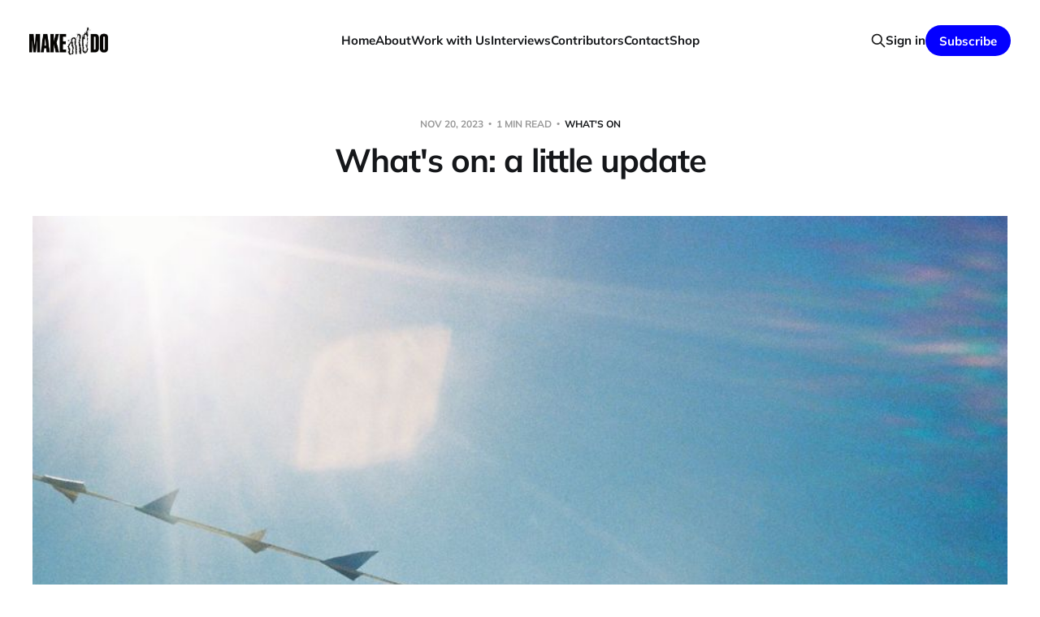

--- FILE ---
content_type: text/html; charset=utf-8
request_url: https://makeanddo.art/a-little-update/
body_size: 14084
content:
<!DOCTYPE html>
<html lang="en">

<head>
    <meta charset="utf-8">
    <meta name="viewport" content="width=device-width, initial-scale=1">
    <title>What&#x27;s on: a little update</title>

    <link rel="stylesheet" href="https://makeanddo.art/assets/built/screen.css?v=35becea0ea">

    <link rel="icon" href="https://makeanddo.art/content/images/size/w256h256/format/jpeg/2023/08/MakeAndDo-AND-2.jpg" type="image/jpeg">
    <link rel="canonical" href="https://makeanddo.art/a-little-update/">
    <meta name="referrer" content="no-referrer-when-downgrade">
    
    <meta property="og:site_name" content="Make and Do">
    <meta property="og:type" content="article">
    <meta property="og:title" content="What&#x27;s on: a little update">
    <meta property="og:description" content="There&#x27;s been no &#x27;what&#x27;s on&#x27; for October or November. Our apologies if this has caused you to drift in the art-wilds for weeks. One reason is because Pip (who does the uploading and editing and maintaining of data and pressing submit on things) has been away, the other is because">
    <meta property="og:url" content="https://makeanddo.art/a-little-update/">
    <meta property="og:image" content="https://makeanddo.art/content/images/size/w1200/2023/11/C050724-R2-05-6--1-.JPG">
    <meta property="article:published_time" content="2023-11-19T23:51:43.000Z">
    <meta property="article:modified_time" content="2023-12-18T02:23:41.000Z">
    <meta property="article:tag" content="What&amp;#x27;s On">
    <meta property="article:tag" content="Writing">
    
    <meta property="article:publisher" content="https://www.facebook.com/ghost">
    <meta name="twitter:card" content="summary_large_image">
    <meta name="twitter:title" content="What&#x27;s on: a little update">
    <meta name="twitter:description" content="There&#x27;s been no &#x27;what&#x27;s on&#x27; for October or November. Our apologies if this has caused you to drift in the art-wilds for weeks. One reason is because Pip (who does the uploading and editing and maintaining of data and pressing submit on things) has been away, the other is because">
    <meta name="twitter:url" content="https://makeanddo.art/a-little-update/">
    <meta name="twitter:image" content="https://makeanddo.art/content/images/size/w1200/2023/11/C050724-R2-05-6--1-.JPG">
    <meta name="twitter:label1" content="Written by">
    <meta name="twitter:data1" content="Andrew Harper">
    <meta name="twitter:label2" content="Filed under">
    <meta name="twitter:data2" content="What&#x27;s On, Writing">
    <meta name="twitter:site" content="@ghost">
    <meta property="og:image:width" content="1200">
    <meta property="og:image:height" content="811">
    
    <script type="application/ld+json">
{
    "@context": "https://schema.org",
    "@type": "Article",
    "publisher": {
        "@type": "Organization",
        "name": "Make and Do",
        "url": "https://makeanddo.art/",
        "logo": {
            "@type": "ImageObject",
            "url": "https://makeanddo.art/content/images/2023/06/MakeAndDo-MainLogo_large.jpg"
        }
    },
    "author": {
        "@type": "Person",
        "name": "Andrew Harper",
        "image": {
            "@type": "ImageObject",
            "url": "https://makeanddo.art/content/images/2023/06/Headshot_001_small-1-4.jpg",
            "width": 200,
            "height": 202
        },
        "url": "https://makeanddo.art/author/andrew/",
        "sameAs": []
    },
    "headline": "What&#x27;s on: a little update",
    "url": "https://makeanddo.art/a-little-update/",
    "datePublished": "2023-11-19T23:51:43.000Z",
    "dateModified": "2023-12-18T02:23:41.000Z",
    "image": {
        "@type": "ImageObject",
        "url": "https://makeanddo.art/content/images/size/w1200/2023/11/C050724-R2-05-6--1-.JPG",
        "width": 1200,
        "height": 811
    },
    "keywords": "What's On, Writing",
    "description": "There&#x27;s been no &#x27;what&#x27;s on&#x27; for October or November. Our apologies if this has caused you to drift in the art-wilds for weeks. One reason is because Pip (who does the uploading and editing and maintaining of data and pressing submit on things) has been away, the other is because after a couple of months we realised we needed to work out a better and more streamlined way of making that particular bit of content.\n\nStay tuned for What&#x27;s On 2.0 coming soon.\n\nIn the meantime, here&#x27;s a link to email y",
    "mainEntityOfPage": "https://makeanddo.art/a-little-update/"
}
    </script>

    <meta name="generator" content="Ghost 6.12">
    <link rel="alternate" type="application/rss+xml" title="Make and Do" href="https://makeanddo.art/rss/">
    <script defer src="https://cdn.jsdelivr.net/ghost/portal@~2.56/umd/portal.min.js" data-i18n="true" data-ghost="https://makeanddo.art/" data-key="a09db424c38d8528e97112a2f7" data-api="https://make-and-do.ghost.io/ghost/api/content/" data-locale="en" crossorigin="anonymous"></script><style id="gh-members-styles">.gh-post-upgrade-cta-content,
.gh-post-upgrade-cta {
    display: flex;
    flex-direction: column;
    align-items: center;
    font-family: -apple-system, BlinkMacSystemFont, 'Segoe UI', Roboto, Oxygen, Ubuntu, Cantarell, 'Open Sans', 'Helvetica Neue', sans-serif;
    text-align: center;
    width: 100%;
    color: #ffffff;
    font-size: 16px;
}

.gh-post-upgrade-cta-content {
    border-radius: 8px;
    padding: 40px 4vw;
}

.gh-post-upgrade-cta h2 {
    color: #ffffff;
    font-size: 28px;
    letter-spacing: -0.2px;
    margin: 0;
    padding: 0;
}

.gh-post-upgrade-cta p {
    margin: 20px 0 0;
    padding: 0;
}

.gh-post-upgrade-cta small {
    font-size: 16px;
    letter-spacing: -0.2px;
}

.gh-post-upgrade-cta a {
    color: #ffffff;
    cursor: pointer;
    font-weight: 500;
    box-shadow: none;
    text-decoration: underline;
}

.gh-post-upgrade-cta a:hover {
    color: #ffffff;
    opacity: 0.8;
    box-shadow: none;
    text-decoration: underline;
}

.gh-post-upgrade-cta a.gh-btn {
    display: block;
    background: #ffffff;
    text-decoration: none;
    margin: 28px 0 0;
    padding: 8px 18px;
    border-radius: 4px;
    font-size: 16px;
    font-weight: 600;
}

.gh-post-upgrade-cta a.gh-btn:hover {
    opacity: 0.92;
}</style><script async src="https://js.stripe.com/v3/"></script>
    <script defer src="https://cdn.jsdelivr.net/ghost/sodo-search@~1.8/umd/sodo-search.min.js" data-key="a09db424c38d8528e97112a2f7" data-styles="https://cdn.jsdelivr.net/ghost/sodo-search@~1.8/umd/main.css" data-sodo-search="https://make-and-do.ghost.io/" data-locale="en" crossorigin="anonymous"></script>
    
    <link href="https://makeanddo.art/webmentions/receive/" rel="webmention">
    <script defer src="/public/cards.min.js?v=35becea0ea"></script>
    <link rel="stylesheet" type="text/css" href="/public/cards.min.css?v=35becea0ea">
    <script defer src="/public/member-attribution.min.js?v=35becea0ea"></script><style>:root {--ghost-accent-color: #0400ff;}</style>
    <!-- Google tag (gtag.js) -->
<script async src="https://www.googletagmanager.com/gtag/js?id=G-4WM8EYJ3V6"></script>
<script>
  window.dataLayer = window.dataLayer || [];
  function gtag(){dataLayer.push(arguments);}
  gtag('js', new Date());

  gtag('config', 'G-4WM8EYJ3V6');
</script>
</head>

<body class="post-template tag-whatson tag-writing is-head-left-logo">
<div class="site">

    <header id="gh-head" class="gh-head gh-outer">
        <div class="gh-head-inner">
            <div class="gh-head-brand">
                <div class="gh-head-brand-wrapper">
                    <a class="gh-head-logo" href="https://makeanddo.art">
                            <img src="https://makeanddo.art/content/images/2023/06/MakeAndDo-MainLogo_large.jpg" alt="Make and Do">
                    </a>
                </div>
                <button class="gh-search gh-icon-btn" aria-label="Search this site" data-ghost-search><svg xmlns="http://www.w3.org/2000/svg" fill="none" viewBox="0 0 24 24" stroke="currentColor" stroke-width="2" width="20" height="20"><path stroke-linecap="round" stroke-linejoin="round" d="M21 21l-6-6m2-5a7 7 0 11-14 0 7 7 0 0114 0z"></path></svg></button>
                <button class="gh-burger"></button>
            </div>

            <nav class="gh-head-menu">
                <ul class="nav">
    <li class="nav-home"><a href="https://makeanddo.art/">Home</a></li>
    <li class="nav-about"><a href="https://makeanddo.art/about/">About</a></li>
    <li class="nav-work-with-us"><a href="https://makeanddo.art/services-for-artists/">Work with Us</a></li>
    <li class="nav-interviews"><a href="https://makeanddo.art/interviews/">Interviews</a></li>
    <li class="nav-contributors"><a href="https://makeanddo.art/contributors/">Contributors</a></li>
    <li class="nav-contact"><a href="https://makeanddo.art/contact/">Contact</a></li>
    <li class="nav-shop"><a href="https://make-and-do.teemill.com/">Shop</a></li>
</ul>

            </nav>

            <div class="gh-head-actions">
                    <button class="gh-search gh-icon-btn" aria-label="Search this site" data-ghost-search><svg xmlns="http://www.w3.org/2000/svg" fill="none" viewBox="0 0 24 24" stroke="currentColor" stroke-width="2" width="20" height="20"><path stroke-linecap="round" stroke-linejoin="round" d="M21 21l-6-6m2-5a7 7 0 11-14 0 7 7 0 0114 0z"></path></svg></button>
                    <div class="gh-head-members">
                                <a class="gh-head-link" href="#/portal/signin" data-portal="signin">Sign in</a>
                                <a class="gh-head-btn gh-btn gh-primary-btn" href="#/portal/signup" data-portal="signup">Subscribe</a>
                    </div>
            </div>
        </div>
    </header>


    <div class="site-content">
        
<main class="site-main">

        <article class="single post tag-whatson tag-writing">

        <header class="single-header gh-canvas">
            <div class="single-meta">
                <span class="single-meta-item single-meta-date">
                    <time datetime="2023-11-20">
                        Nov 20, 2023
                    </time>
                </span>
                <span class="single-meta-item single-meta-length">
                    1 min read
                </span>
                    <span class="single-meta-item single-meta-tag">
                        <a class="post-tag post-tag-whatson" href="/tag/whatson/">What&#x27;s On</a>
                    </span>
            </div>

            <h1 class="single-title">What&#x27;s on: a little update</h1>


                <figure class="single-media kg-width-wide">
                    <img srcset="/content/images/size/w400/2023/11/C050724-R2-05-6--1-.JPG 400w,
/content/images/size/w750/2023/11/C050724-R2-05-6--1-.JPG 750w,
/content/images/size/w960/2023/11/C050724-R2-05-6--1-.JPG 960w,
/content/images/size/w1140/2023/11/C050724-R2-05-6--1-.JPG 1140w" sizes="(min-width: 1023px) 920px, calc(90vw)" src="/content/images/size/w960/2023/11/C050724-R2-05-6--1-.JPG" alt="What&#x27;s on: a little update">
                        <figcaption><span style="white-space: pre-wrap;">Pip Stafford, farmers market circa 2009, digitised trip35 film photograph.</span></figcaption>
                </figure>
        </header>

    <div class="single-content gh-content gh-canvas">
        <p>There's been no 'what's on' for October or November. Our apologies if this has caused you to drift in the art-wilds for weeks. One reason is because Pip (who does the uploading and editing and maintaining of data and pressing submit on things) has been away, the other is because after a couple of months we realised we needed to work out a better and more streamlined way of making that particular bit of content.</p><p>Stay tuned for What's On 2.0 coming soon.</p><p>In the meantime,<a href="https://apan.org.au/israel_stop/?ref=makeanddo.art" rel="noreferrer"> here's a link to email your government to let them know you want them to support a ceasefire in Palestine.</a> Constance Ari is also hosting <a href="https://www.instagram.com/p/CzuhBNevscx/?ref=makeanddo.art" rel="noreferrer">Olive Branch</a>, 'a series of post-rally gatherings to support local community protesting and resisting for a free Palestine' in collaboration with TPAN and Earthside Exchange.</p><hr><p>We appreciate so much everyone who shares and gives feedback on each bit of writing. <a href="https://makeanddo.art/" rel="noreferrer">Please tell your friends by giving them this link</a>.</p><p>We've had some really kind and enthusiastic feedback about the writing on Georgia Lucy's Galileo Chew Chew released last week for paid subscribers. <strong>Thank you</strong>. </p><p>Here's a snippet...</p><blockquote><br>I thought of the vision of the glass church from Peter Carey’s Oscar and Lucinda, I thought of Dorothy being blown to Oz, I thought of Baba Yaga’s Dancing Hut, I thought of all these things, and they were all fair summations of that which the Brisbane Hotel contained or was at certain points in its existence. Follow the yellow brick road, good gossip, mind your manners when addressing powerful witches, and praise the Lord.<br></blockquote><blockquote>I am fairly sure I laughed out loud when I saw this art. I was instantly seduced. What a corker. That the floating pub then wafted past wall-mounted guitars and, due to the precise placement of a bit of actual souvenired beer line tubing, actually strummed the guitars and made a noise. This was marvellous, but also captured something utterly essential: the pub made sounds.</blockquote>
    </div>

    <div class="gh-canvas">
    <footer class="single-footer">

        <div class="single-footer-left">
            <div class="navigation navigation-previous">
                <a class="navigation-link" href="/review-galileo-chew-chew/" aria-label="Previous post">
                    <span class="navigation-icon"><svg class="icon" xmlns="http://www.w3.org/2000/svg" viewBox="0 0 32 32">
    <path d="M26.667 14.667v2.667h-16L18 24.667l-1.893 1.893L5.547 16l10.56-10.56L18 7.333l-7.333 7.333h16z"></path>
</svg></span>
                </a>
            </div>
        </div>

        <div class="single-footer-middle">
            <div class="single-footer-top">
                <h3 class="single-footer-title">Published by:</h3>
                <div class="author-list">
                        <div class="author-image-placeholder u-placeholder square">
                            <a href="/author/andrew/" title="Andrew Harper">
                                    <img class="author-image u-object-fit" src="/content/images/size/w150/2023/06/Headshot_001_small-1-4.jpg" alt="Andrew Harper" loading="lazy">
                            </a>
                        </div>
                </div>
            </div>
        </div>

        <div class="single-footer-right">
            <div class="navigation navigation-next">
                <a class="navigation-link" href="/make-and-do-november-2023/" aria-label="Next post">
                    <span class="navigation-icon"><svg class="icon" xmlns="http://www.w3.org/2000/svg" viewBox="0 0 32 32">
    <path d="M5.333 14.667v2.667h16L14 24.667l1.893 1.893L26.453 16 15.893 5.44 14 7.333l7.333 7.333h-16z"></path>
</svg></span>
                </a>
            </div>
        </div>

    </footer>
    </div>

</article>
            <section class="related-wrapper gh-canvas">
        <h3 class="related-title">You might also like...</h3>
        <div class="post-feed related-feed">
                <article class="feed post featured" data-month="July 2025">

    <div class="feed-calendar">
        <div class="feed-calendar-month">
            Jul
        </div>
        <div class="feed-calendar-day">
            30
        </div>
    </div>

        <div class="feed-image u-placeholder rectangle">
                <img
                    class="u-object-fit"
                    srcset="/content/images/size/w400/2025/07/Brigitta-Ozolins-Revolution_Silence--3-.jpg 400w,
/content/images/size/w750/2025/07/Brigitta-Ozolins-Revolution_Silence--3-.jpg 750w,
/content/images/size/w960/2025/07/Brigitta-Ozolins-Revolution_Silence--3-.jpg 960w,
/content/images/size/w1140/2025/07/Brigitta-Ozolins-Revolution_Silence--3-.jpg 1140w"
                    sizes="(min-width: 576px) 160px, 90vw"
                    src="/content/images/size/w750/2025/07/Brigitta-Ozolins-Revolution_Silence--3-.jpg"
                    alt="NOTES ON A LOT OF THINGS"
                    loading="lazy"
                >
        </div>

    <div class="feed-wrapper">
        <h2 class="feed-title">NOTES ON A LOT OF THINGS</h2>
            <div class="feed-excerpt">Hey,

Okay, I finally got covid. In 2025. I’m a late adopter.

I guess everyone else here knows exactly</div>
        <div class="feed-right">
            <time class="feed-date" datetime="2025-07-30">
                Jul 30, 2025
            </time>
            <div class="feed-visibility feed-visibility-paid">
                <svg class="icon" xmlns="http://www.w3.org/2000/svg" viewBox="0 0 32 32">
    <path d="M16 23.027L24.24 28l-2.187-9.373 7.28-6.307-9.587-.827-3.747-8.827-3.747 8.827-9.587.827 7.267 6.307L7.759 28l8.24-4.973z"></path>
</svg>            </div>
                <div class="feed-length">
                    17 min read
                </div>
            <div class="feed-icon">
                <svg class="icon" xmlns="http://www.w3.org/2000/svg" viewBox="0 0 32 32">
    <path d="M11.453 22.107L17.56 16l-6.107-6.12L13.333 8l8 8-8 8-1.88-1.893z"></path>
</svg>            </div>
        </div>
    </div>

    <a class="u-permalink" href="/notes-on-a-lot-of-things/" aria-label="NOTES ON A LOT OF THINGS"></a>

</article>                <article class="feed post featured" data-month="May 2025">

    <div class="feed-calendar">
        <div class="feed-calendar-month">
            May
        </div>
        <div class="feed-calendar-day">
            24
        </div>
    </div>

        <div class="feed-image u-placeholder rectangle">
                <img
                    class="u-object-fit"
                    srcset="/content/images/size/w400/2025/05/JL-53.jpg 400w,
/content/images/size/w750/2025/05/JL-53.jpg 750w,
/content/images/size/w960/2025/05/JL-53.jpg 960w,
/content/images/size/w1140/2025/05/JL-53.jpg 1140w"
                    sizes="(min-width: 576px) 160px, 90vw"
                    src="/content/images/size/w750/2025/05/JL-53.jpg"
                    alt="LIFE/CYCLE"
                    loading="lazy"
                >
        </div>

    <div class="feed-wrapper">
        <h2 class="feed-title">LIFE/CYCLE</h2>
            <div class="feed-excerpt">reflections on a live performance event devised by Jane Longhurst</div>
        <div class="feed-right">
            <time class="feed-date" datetime="2025-05-24">
                May 24, 2025
            </time>
            <div class="feed-visibility feed-visibility-public">
                <svg class="icon" xmlns="http://www.w3.org/2000/svg" viewBox="0 0 32 32">
    <path d="M16 23.027L24.24 28l-2.187-9.373 7.28-6.307-9.587-.827-3.747-8.827-3.747 8.827-9.587.827 7.267 6.307L7.759 28l8.24-4.973z"></path>
</svg>            </div>
                <div class="feed-length">
                    15 min read
                </div>
            <div class="feed-icon">
                <svg class="icon" xmlns="http://www.w3.org/2000/svg" viewBox="0 0 32 32">
    <path d="M11.453 22.107L17.56 16l-6.107-6.12L13.333 8l8 8-8 8-1.88-1.893z"></path>
</svg>            </div>
        </div>
    </div>

    <a class="u-permalink" href="/life-cycle/" aria-label="LIFE/CYCLE"></a>

</article>                <article class="feed post featured" data-month="May 2025">

    <div class="feed-calendar">
        <div class="feed-calendar-month">
            May
        </div>
        <div class="feed-calendar-day">
            11
        </div>
    </div>

        <div class="feed-image u-placeholder rectangle">
                <img
                    class="u-object-fit"
                    srcset="/content/images/size/w400/2025/05/Googling-how-to-be-a-good-mother_detail_-_Watercolour-and-Ink-on-paper_2021--1-.jpg 400w,
/content/images/size/w750/2025/05/Googling-how-to-be-a-good-mother_detail_-_Watercolour-and-Ink-on-paper_2021--1-.jpg 750w,
/content/images/size/w960/2025/05/Googling-how-to-be-a-good-mother_detail_-_Watercolour-and-Ink-on-paper_2021--1-.jpg 960w,
/content/images/size/w1140/2025/05/Googling-how-to-be-a-good-mother_detail_-_Watercolour-and-Ink-on-paper_2021--1-.jpg 1140w"
                    sizes="(min-width: 576px) 160px, 90vw"
                    src="/content/images/size/w750/2025/05/Googling-how-to-be-a-good-mother_detail_-_Watercolour-and-Ink-on-paper_2021--1-.jpg"
                    alt="SOME NOTES AND OBSERVATIONS ON, AND INSPIRED BY, SOME PAINTINGS BY NICOLE O’LOUGHLIN."
                    loading="lazy"
                >
        </div>

    <div class="feed-wrapper">
        <h2 class="feed-title">SOME NOTES AND OBSERVATIONS ON, AND INSPIRED BY, SOME PAINTINGS BY NICOLE O’LOUGHLIN.</h2>
        <div class="feed-right">
            <time class="feed-date" datetime="2025-05-11">
                May 11, 2025
            </time>
            <div class="feed-visibility feed-visibility-members">
                <svg class="icon" xmlns="http://www.w3.org/2000/svg" viewBox="0 0 32 32">
    <path d="M16 23.027L24.24 28l-2.187-9.373 7.28-6.307-9.587-.827-3.747-8.827-3.747 8.827-9.587.827 7.267 6.307L7.759 28l8.24-4.973z"></path>
</svg>            </div>
                <div class="feed-length">
                    13 min read
                </div>
            <div class="feed-icon">
                <svg class="icon" xmlns="http://www.w3.org/2000/svg" viewBox="0 0 32 32">
    <path d="M11.453 22.107L17.56 16l-6.107-6.12L13.333 8l8 8-8 8-1.88-1.893z"></path>
</svg>            </div>
        </div>
    </div>

    <a class="u-permalink" href="/some-notes-and-observations-on-and-inspired-by-some-paintings-by-nicole-oloughlin/" aria-label="SOME NOTES AND OBSERVATIONS ON, AND INSPIRED BY, SOME PAINTINGS BY NICOLE O’LOUGHLIN."></a>

</article>                <article class="feed post featured" data-month="April 2025">

    <div class="feed-calendar">
        <div class="feed-calendar-month">
            Apr
        </div>
        <div class="feed-calendar-day">
            07
        </div>
    </div>

        <div class="feed-image u-placeholder rectangle">
                <img
                    class="u-object-fit"
                    srcset="/content/images/size/w400/2025/04/Relache-Media-SEE-by-Jesse-Hunniford--200.jpg 400w,
/content/images/size/w750/2025/04/Relache-Media-SEE-by-Jesse-Hunniford--200.jpg 750w,
/content/images/size/w960/2025/04/Relache-Media-SEE-by-Jesse-Hunniford--200.jpg 960w,
/content/images/size/w1140/2025/04/Relache-Media-SEE-by-Jesse-Hunniford--200.jpg 1140w"
                    sizes="(min-width: 576px) 160px, 90vw"
                    src="/content/images/size/w750/2025/04/Relache-Media-SEE-by-Jesse-Hunniford--200.jpg"
                    alt="RELÂCHE: THE LAST DANCE ON EARTH"
                    loading="lazy"
                >
        </div>

    <div class="feed-wrapper">
        <h2 class="feed-title">RELÂCHE: THE LAST DANCE ON EARTH</h2>
            <div class="feed-excerpt">Second Echo Ensemble at The Odeon</div>
        <div class="feed-right">
            <time class="feed-date" datetime="2025-04-07">
                Apr 7, 2025
            </time>
            <div class="feed-visibility feed-visibility-public">
                <svg class="icon" xmlns="http://www.w3.org/2000/svg" viewBox="0 0 32 32">
    <path d="M16 23.027L24.24 28l-2.187-9.373 7.28-6.307-9.587-.827-3.747-8.827-3.747 8.827-9.587.827 7.267 6.307L7.759 28l8.24-4.973z"></path>
</svg>            </div>
                <div class="feed-length">
                    12 min read
                </div>
            <div class="feed-icon">
                <svg class="icon" xmlns="http://www.w3.org/2000/svg" viewBox="0 0 32 32">
    <path d="M11.453 22.107L17.56 16l-6.107-6.12L13.333 8l8 8-8 8-1.88-1.893z"></path>
</svg>            </div>
        </div>
    </div>

    <a class="u-permalink" href="/relache-the-last-dance-on-earth/" aria-label="RELÂCHE: THE LAST DANCE ON EARTH"></a>

</article>                <article class="feed post featured" data-month="March 2025">

    <div class="feed-calendar">
        <div class="feed-calendar-month">
            Mar
        </div>
        <div class="feed-calendar-day">
            15
        </div>
    </div>

        <div class="feed-image u-placeholder rectangle">
                <img
                    class="u-object-fit"
                    srcset="/content/images/size/w400/2025/03/Self-portrait-as-child--2020.jpeg 400w,
/content/images/size/w750/2025/03/Self-portrait-as-child--2020.jpeg 750w,
/content/images/size/w960/2025/03/Self-portrait-as-child--2020.jpeg 960w,
/content/images/size/w1140/2025/03/Self-portrait-as-child--2020.jpeg 1140w"
                    sizes="(min-width: 576px) 160px, 90vw"
                    src="/content/images/size/w750/2025/03/Self-portrait-as-child--2020.jpeg"
                    alt="Notes on Seaborne"
                    loading="lazy"
                >
        </div>

    <div class="feed-wrapper">
        <h2 class="feed-title">Notes on Seaborne</h2>
            <div class="feed-excerpt">Gay Hawkes at Narryna</div>
        <div class="feed-right">
            <time class="feed-date" datetime="2025-03-15">
                Mar 15, 2025
            </time>
            <div class="feed-visibility feed-visibility-public">
                <svg class="icon" xmlns="http://www.w3.org/2000/svg" viewBox="0 0 32 32">
    <path d="M16 23.027L24.24 28l-2.187-9.373 7.28-6.307-9.587-.827-3.747-8.827-3.747 8.827-9.587.827 7.267 6.307L7.759 28l8.24-4.973z"></path>
</svg>            </div>
                <div class="feed-length">
                    5 min read
                </div>
            <div class="feed-icon">
                <svg class="icon" xmlns="http://www.w3.org/2000/svg" viewBox="0 0 32 32">
    <path d="M11.453 22.107L17.56 16l-6.107-6.12L13.333 8l8 8-8 8-1.88-1.893z"></path>
</svg>            </div>
        </div>
    </div>

    <a class="u-permalink" href="/notes-on-seaborne/" aria-label="Notes on Seaborne"></a>

</article>        </div>
    </section>

        
</main>
    </div>

    <footer class="gh-foot gh-outer">
        <div class="gh-foot-inner gh-inner">
            <div class="gh-copyright">
                Make and Do © 2026
            </div>
                <nav class="gh-foot-menu">
                    <ul class="nav">
    <li class="nav-subscribe"><a href="#/portal/">Subscribe</a></li>
</ul>

                </nav>
            <div class="gh-powered-by">
                <a href="https://ghost.org/" target="_blank" rel="noopener">Powered by Ghost</a>
            </div>
        </div>
    </footer>

</div>

    <div class="pswp" tabindex="-1" role="dialog" aria-hidden="true">
    <div class="pswp__bg"></div>

    <div class="pswp__scroll-wrap">
        <div class="pswp__container">
            <div class="pswp__item"></div>
            <div class="pswp__item"></div>
            <div class="pswp__item"></div>
        </div>

        <div class="pswp__ui pswp__ui--hidden">
            <div class="pswp__top-bar">
                <div class="pswp__counter"></div>

                <button class="pswp__button pswp__button--close" title="Close (Esc)"></button>
                <button class="pswp__button pswp__button--share" title="Share"></button>
                <button class="pswp__button pswp__button--fs" title="Toggle fullscreen"></button>
                <button class="pswp__button pswp__button--zoom" title="Zoom in/out"></button>

                <div class="pswp__preloader">
                    <div class="pswp__preloader__icn">
                        <div class="pswp__preloader__cut">
                            <div class="pswp__preloader__donut"></div>
                        </div>
                    </div>
                </div>
            </div>

            <div class="pswp__share-modal pswp__share-modal--hidden pswp__single-tap">
                <div class="pswp__share-tooltip"></div>
            </div>

            <button class="pswp__button pswp__button--arrow--left" title="Previous (arrow left)"></button>
            <button class="pswp__button pswp__button--arrow--right" title="Next (arrow right)"></button>

            <div class="pswp__caption">
                <div class="pswp__caption__center"></div>
            </div>
        </div>
    </div>
</div>
<script>
    if (document.body.classList.contains('with-full-cover') && (/Android|webOS|iPhone|iPad|iPod|BlackBerry/i.test(navigator.platform))) {
        document.getElementsByClassName('cover')[0].style.height = window.innerHeight + 'px';
    }
</script>

<script src="https://makeanddo.art/assets/built/main.min.js?v=35becea0ea"></script>

<script>
let regex = new RegExp(/\[\[([0-9]+)\]\](?!:)/, 'g') ;

document.querySelectorAll('article p, article li, article figcaption, article .kg-callout-text').forEach(element => {
    var textchunk = "";
    for (var i = 0; i < element.childNodes.length; i++) {
        var curNode = element.childNodes[i];
        if (curNode.nodeName === "#text") {
            textchunk=curNode.nodeValue
            const matches = curNode.nodeValue.matchAll(regex);
            for (const match of matches) {

                let firstpiece = textchunk.slice(0,match.index)
                let lastpiece = textchunk.slice(match.index + match[0].length)
                let linkpiece = `
                <sup id="fnref:${match[1]}">
                  <a href="#fn:${match[1]}">${match[1]}</a>
                </sup>
              `
                let newpiece = firstpiece + linkpiece + lastpiece                 
                let tmp = document.createRange().createContextualFragment(newpiece)
                curNode.replaceWith(tmp)
            }

        
        }
    }
}
)


    let regex2 = new RegExp(/\[\[([0-9]+)\]\]:/, 'g') 
    
    for (let node of document.querySelectorAll('article p')) {
                
            textchunk=node.innerHTML
            const matches = textchunk.matchAll(regex2);
            for (const match of matches) {
                    let newpiece = `<div class="footnotes"><ol><li class="footnote" id="fn:${match[1]}"><p>${textchunk.slice(match[1].length + 5)}. <a href="#fnref:${match[1]}" title="return to article"> ↩</a></p></ol></div>`

                    let tmp = document.createRange().createContextualFragment(newpiece)
                    node.replaceWith(tmp)
            }

    }
            
        
</script>
<style>
  .littlefoot {
    --popover-background-color: white;
    --popover-horizontal-padding: 2rem;
    --popover-vertical-padding: 1.5rem;
    }
    /* Littlefoot */ 
.littlefoot{--button-background-color:#949494;--button-text-color:#fff;--button-active-background-color:#3f3f3f;--button-active-text-color:#fff;--button-border-radius:8px;--button-border-radius:0.5rem;--button-height:16px;--button-height:1rem;--button-margin:0 1.6px;--button-margin:0 0.1rem;--button-padding:0 9.6px;--button-padding:0 0.6rem;--button-transition:background-color 0.25s ease,color 0.25s ease;--popover-background-color:#f5f5f5;--popover-text-color:#111;--popover-border:1px solid #949494;--popover-border-radius:8px;--popover-border-radius:0.5rem;--popover-max-height:15em;--popover-max-width:90%;--popover-horizontal-padding:22.4px;--popover-horizontal-padding:1.4rem;--popover-vertical-padding:9.6px;--popover-vertical-padding:0.6rem;--popover-shadow:0 0 8px rgba(0,0,0,.302);--popover-transform-origin:50% 0;--popover-transform:scale(0.1) translateZ(0);--popover-active-transform:scale(1) translateZ(0);--popover-transition:opacity 0.25s ease,transform 0.25s ease;--popover-width:22em;--popover-scroll-indicator-color:#3f3f3f;--popover-tooltip-size:8px;--popover-tooltip-size:0.5rem;position:relative}.littlefoot__button{background-color:var(--button-background-color);border:0;border:var(--button-border,0);border-radius:var(--button-border-radius);color:var(--button-text-color);cursor:pointer;display:inline-block;font-size:12px;font-size:var(--button-font-size,12px);font-size:.75rem;font-size:var(--button-font-size,.75rem);font-weight:400;font-weight:var(--button-font-weight,initial);height:var(--button-height);margin:var(--button-margin);padding:var(--button-padding);-webkit-text-decoration:none;text-decoration:none;transition:var(--button-transition);vertical-align:middle}.littlefoot__button.is-active,.littlefoot__button:active,.littlefoot__button:focus,.littlefoot__button:hover{background-color:var(--button-active-background-color);color:var(--button-active-text-color)}.littlefoot__button svg{float:left;height:4.8px;height:.3rem}.littlefoot__popover{border:var(--popover-border);border-radius:var(--popover-border-radius);box-shadow:var(--popover-shadow);margin:calc(var(--popover-tooltip-size) + var(--button-height)) 0;max-width:var(--popover-max-width);position:absolute;top:0;transform:var(--popover-transform);transform-origin:var(--popover-transform-origin);transition:var(--popover-transition);width:var(--popover-width);z-index:1}.littlefoot__popover.is-above{bottom:0;top:auto}.littlefoot__popover.is-active{transform:var(--popover-active-transform)}.littlefoot__wrapper{position:relative;z-index:1}.littlefoot__content,.littlefoot__wrapper{border-radius:var(--popover-border-radius)}.littlefoot__content{-webkit-overflow-scrolling:touch;background-color:var(--popover-background-color);color:var(--popover-text-color);font-family:initial;font-family:var(--popover-font-family,initial);font-size:medium;font-size:var(--popover-font-size,initial);font-style:normal;font-style:var(--popover-font-style,initial);font-weight:400;font-weight:var(--popover-font-weight,initial);line-height:normal;line-height:var(--popover-line-height,normal);max-height:var(--popover-max-height);overflow:auto;padding:var(--popover-vertical-padding) var(--popover-horizontal-padding)}.littlefoot__content img{max-width:100%}.littlefoot__content:focus{outline:none}.is-scrollable{--arrow-x:calc(var(--popover-horizontal-padding)*-1);--arrow-y:calc(var(--popover-vertical-padding)/2)}.is-scrollable .littlefoot__content:after{bottom:0;color:var(--popover-scroll-indicator-color);content:"\21E3";display:block;left:0;opacity:1;position:sticky;text-align:center;transform:translateX(var(--arrow-x)) translateY(var(--arrow-y));transition:var(--popover-transition);width:var(--popover-horizontal-padding)}.is-scrollable.is-fully-scrolled .littlefoot__content:after{opacity:0}.littlefoot__tooltip{--tooltip-margin:calc(var(--popover-tooltip-size)*-1);background-color:var(--popover-background-color);border:var(--popover-border);box-shadow:var(--popover-shadow);height:calc(var(--popover-tooltip-size)*2);margin-left:var(--tooltip-margin);position:absolute;transform:rotate(45deg);width:calc(var(--popover-tooltip-size)*2)}.is-below .littlefoot__tooltip{top:var(--tooltip-margin)}.is-above .littlefoot__tooltip{bottom:var(--tooltip-margin)}@media (max-width:767px){.littlefoot__popover{border-radius:0;border-width:1px 0 0;bottom:0;left:0!important;margin:0;max-width:100%!important;position:fixed;right:0;top:auto;transform:translateY(100%);width:100%}.littlefoot__popover.is-active{transform:translateY(0)}.littlefoot__wrapper{border-radius:0;max-width:100%!important;transform:none}.littlefoot__tooltip{display:none}}@media not print{.littlefoot--print{display:none}}@media print{.littlefoot__button,.littlefoot__popover{display:none}}

.littlefoot__wrapper a {
  text-decoration: underline;
}
</style>
<script>
// inlined Littlefoot code below
!function(e,t){"object"==typeof exports&&"undefined"!=typeof module?t(exports):"function"==typeof define&&define.amd?define(["exports"],t):t((e="undefined"!=typeof globalThis?globalThis:e||self).littlefoot={})}(this,(function(e){"use strict";var t=function(){return t=Object.assign||function(e){for(var t,n=1,r=arguments.length;n<r;n++)for(var o in t=arguments[n])Object.prototype.hasOwnProperty.call(t,o)&&(e[o]=t[o]);return e},t.apply(this,arguments)},n=("undefined"!=typeof globalThis?globalThis:"undefined"!=typeof window?window:"undefined"!=typeof global?global:"undefined"!=typeof self&&self,{__esModule:!0}),r=n.getStyle=void 0;r=n.getStyle=function(e,t){var n,r=((null===(n=e.ownerDocument)||void 0===n?void 0:n.defaultView)||window).getComputedStyle(e);return r.getPropertyValue(t)||r[t]};var o=void 0,i=n,a=96,c=25.4;function u(e){return e?i.getStyle(e,"fontSize")||u(e.parentElement):i.getStyle(window.document.documentElement,"fontSize")}function s(e,t){e.classList.add(t)}function l(e,t){e.classList.remove(t)}function f(e){var t;null===(t=e.parentNode)||void 0===t||t.removeChild(e)}o=function e(t,n){var r,o,i=null!==(o=null===(r=null==n?void 0:n.ownerDocument)||void 0===r?void 0:r.defaultView)&&void 0!==o?o:window,s=i.document.documentElement||i.document.body,l=function(e){var t,n=e||"0",r=parseFloat(n),o=n.match(/[\d-.]+(\w+)$/);return[r,(null!==(t=null==o?void 0:o[1])&&void 0!==t?t:"").toLowerCase()]}(t),f=l[0];switch(l[1]){case"rem":return f*e(u(window.document.documentElement));case"em":return f*e(u(n),null==n?void 0:n.parentElement);case"in":return f*a;case"q":return f*a/c/4;case"mm":return f*a/c;case"cm":return f*a*10/c;case"pt":return f*a/72;case"pc":return f*a/6;case"vh":return(f*i.innerHeight||s.clientWidth)/100;case"vw":return(f*i.innerWidth||s.clientHeight)/100;case"vmin":return f*Math.min(i.innerWidth||s.clientWidth,i.innerHeight||s.clientHeight)/100;case"vmax":return f*Math.max(i.innerWidth||s.clientWidth,i.innerHeight||s.clientHeight)/100;default:return f}};var d="littlefoot__tooltip";function p(e){var t=e.offsetHeight,n=e.getBoundingClientRect().top+t/2;return{above:n,below:window.innerHeight-n}}function v(e){var t=parseFloat(r(e,"marginLeft")),n=e.offsetWidth-t;return(e.getBoundingClientRect().left+n/2)/window.innerWidth}function h(e,t){var n=2*parseInt(r(e,"marginTop"),10)+e.offsetHeight;return t.below<n&&t.below<t.above?"above":"below"}var m="is-active",g="is-changing",y="is-scrollable",b=function(e){return!!e.parentElement};function w(e){var t=e.id,n=e.button,i=e.content,a=e.host,c=e.popover,u=e.wrapper,w=!1,x=0,E="above";return{id:t,activate:function(e){var t;n.setAttribute("aria-expanded","true"),s(n,g),s(n,m),n.insertAdjacentElement("afterend",c),c.style.maxWidth=document.body.clientWidth+"px",t=i,x=Math.round(o(r(t,"maxHeight"),t)),null==e||e(c,n)},dismiss:function(e){n.setAttribute("aria-expanded","false"),s(n,g),l(n,m),l(c,m),null==e||e(c,n)},isActive:function(){return n.classList.contains(m)},isReady:function(){return!n.classList.contains(g)},isHovered:function(){return w},ready:function(){s(c,m),l(n,g)},remove:function(){f(c),l(n,g)},reposition:function(){b(c)&&(i.style.maxHeight=function(e,t,n){var o=p(t),i=h(e,o),a=parseInt(r(e,"marginTop"),10);return Math.min(n,o[i]-a-15)}(c,n,x)+"px",E=function(e,t,n){var r=h(e,p(t));if(n!==r){l(e,"is-"+n),s(e,"is-"+r);var o=100*v(t)+"%",i="above"===r?"100%":"0";e.style.transformOrigin=o+" "+i}return r}(c,n,E),c.offsetHeight<i.scrollHeight?(s(c,y),i.setAttribute("tabindex","0")):(l(c,y),i.removeAttribute("tabindex")))},resize:function(){b(c)&&(c.style.left=function(e,t){var n=e.offsetWidth;return-v(t)*n+parseInt(r(t,"marginLeft"),10)+t.offsetWidth/2}(i,n)+"px",u.style.maxWidth=i.offsetWidth+"px",function(e,t){var n=e.querySelector("."+d);n&&(n.style.left=100*v(t)+"%")}(c,n))},startHovering:function(){w=!0},stopHovering:function(){w=!1},destroy:function(){return f(a)}}}var x=void 0;x=function(e,t){void 0===t&&(t=0);var n,r=0;return Object.assign((function(){for(var o=[],i=0;i<arguments.length;i++)o[i]=arguments[i];var a=Math.max(0,r+t-Date.now());a?(clearTimeout(n),n=setTimeout((function(){r=Date.now(),e.apply(void 0,o)}),a)):(r=Date.now(),e.apply(void 0,o))}),{cancel:function(){r=0,clearTimeout(n)}})};var E="is-fully-scrolled";function S(e,t){e.addEventListener("wheel",x(function(e){return function(t){var n=t.currentTarget,r=-t.deltaY;r>0&&l(e,E),n&&r<=0&&r<n.clientHeight+n.scrollTop-n.scrollHeight&&s(e,E)}}(t),16))}var A="littlefoot__content",H="littlefoot__wrapper",T="littlefoot--print",M=function(e){return s(e,T)};function D(e,t){return Array.from(e.querySelectorAll(t))}function O(e,t){return e.querySelector("."+t)||e.firstElementChild||e}function k(e){var t=document.createElement("div");return t.innerHTML=e,t.firstElementChild}function P(e){return void 0!==e}function j(e){var t=e.parentElement,n=function(e,t){return Array.from(e.children).filter((function(e){return 8!==e.nodeType&&e.matches(t)}))}(t,":not(.littlefoot--print)"),r=n.filter((function(e){return"HR"===e.tagName}));n.length===r.length&&(r.concat(t).forEach(M),j(t))}function I(e){var t=e.parentElement;f(e),t.innerHTML.replace("[]","").replace("&nbsp;"," ").trim()||I(t)}function L(e,t){var n=k(e.body.outerHTML);D(n,'[href$="#'+e.referenceId+'"]').forEach(I);var r=n.innerHTML.trim();return{original:e,data:{id:String(t+1),number:t+1,reference:"lf-"+e.referenceId,content:r.startsWith("<")?r:"<p>"+r+"</p>"}}}function W(e){var t=/<%=?\s*(\w+?)\s*%>/g;return function(n){return e.replace(t,(function(e,t){var r;return String(null!==(r=n[t])&&void 0!==r?r:"")}))}}function C(e){var n,r,o,i=e.allowDuplicates,a=e.anchorParentSelector,c=e.anchorPattern,u=e.buttonTemplate,s=e.contentTemplate,f=e.footnoteSelector,d=e.numberResetSelector,p=e.scope,v=function(e,t,n){return D(e,n+' a[href*="#"]').filter((function(e){return(e.href+e.rel).match(t)}))}(document,c,p).map(function(e,t,n,r){var o=[];return function(i){var a=i.href.split("#")[1],c=D(e,"#"+window.CSS.escape(a)).find((function(e){return t||!o.includes(e)})),u=null==c?void 0:c.closest(r);if(u){o.push(u);var s=i.closest(n)||i;return{reference:s,referenceId:s.id||i.id,body:u}}}}(document,i,a,f)).filter(P).map(L).map(d?(n=d,r=0,o=null,function(e){var i=e.original,a=e.data,c=i.reference.closest(n);return r=o===c?r+1:1,o=c,{original:i,data:t(t({},a),{number:r})}}):function(e){return e}).map(function(e,t){var n=W(e),r=W(t);return function(e){var t=e.original,o=e.data,i=o.id,a=k('<span class="'.concat("littlefoot",'">').concat(n(o),"</span>")),c=a.firstElementChild;c.setAttribute("aria-expanded","false"),c.dataset.footnoteButton="",c.dataset.footnoteId=i;var u=k(r(o));u.dataset.footnotePopover="",u.dataset.footnoteId=i;var s=O(u,H),l=O(u,A);return S(l,u),{original:t,data:o,id:i,button:c,host:a,popover:u,content:l,wrapper:s}}}(u,s)).map((function(e){return M(e.original.reference),M(e.original.body),j(e.original.body),e.original.reference.insertAdjacentElement("beforebegin",e.host),e})).map(w);return{footnotes:v,unmount:function(){v.forEach((function(e){return e.destroy()})),D(document,".littlefoot--print").forEach((function(e){return l(e,T)}))}}}var _={activateDelay:100,activateOnHover:!1,allowDuplicates:!0,allowMultiple:!1,anchorParentSelector:"sup",anchorPattern:/(fn|footnote|note)[:\-_\d]/gi,dismissDelay:100,dismissOnUnhover:!1,footnoteSelector:"li",hoverDelay:250,numberResetSelector:"",scope:"",contentTemplate:'<aside class="littlefoot__popover" id="fncontent:<% id %>"><div class="'.concat(H,'"><div class="').concat(A,'"><% content %></div></div><div class="').concat(d,'"></div></aside>'),buttonTemplate:'<button class="littlefoot__button" id="<% reference %>" title="See Footnote <% number %>"><svg role="img" aria-labelledby="title-<% reference %>" viewbox="0 0 31 6" preserveAspectRatio="xMidYMid"><title id="title-<% reference %>">Footnote <% number %></title><circle r="3" cx="3" cy="3" fill="white"></circle><circle r="3" cx="15" cy="3" fill="white"></circle><circle r="3" cx="27" cy="3" fill="white"></circle></svg></button>'};var F,z={},R={},q={get exports(){return R},set exports(e){R=e}};function U(){return F||(F=1,function(e,t){e.exports=function(){function e(){if(!(this instanceof e))return new e;this.size=0,this.uid=0,this.selectors=[],this.selectorObjects={},this.indexes=Object.create(this.indexes),this.activeIndexes=[]}var t=window.document.documentElement,n=t.matches||t.webkitMatchesSelector||t.mozMatchesSelector||t.oMatchesSelector||t.msMatchesSelector;e.prototype.matchesSelector=function(e,t){return n.call(e,t)},e.prototype.querySelectorAll=function(e,t){return t.querySelectorAll(e)},e.prototype.indexes=[];var r=/^#((?:[\w\u00c0-\uFFFF\-]|\\.)+)/g;e.prototype.indexes.push({name:"ID",selector:function(e){var t;if(t=e.match(r))return t[0].slice(1)},element:function(e){if(e.id)return[e.id]}});var o=/^\.((?:[\w\u00c0-\uFFFF\-]|\\.)+)/g;e.prototype.indexes.push({name:"CLASS",selector:function(e){var t;if(t=e.match(o))return t[0].slice(1)},element:function(e){var t=e.className;if(t){if("string"==typeof t)return t.split(/\s/);if("object"==typeof t&&"baseVal"in t)return t.baseVal.split(/\s/)}}});var i,a=/^((?:[\w\u00c0-\uFFFF\-]|\\.)+)/g;e.prototype.indexes.push({name:"TAG",selector:function(e){var t;if(t=e.match(a))return t[0].toUpperCase()},element:function(e){return[e.nodeName.toUpperCase()]}}),e.prototype.indexes.default={name:"UNIVERSAL",selector:function(){return!0},element:function(){return[!0]}},i="function"==typeof window.Map?window.Map:function(){function e(){this.map={}}return e.prototype.get=function(e){return this.map[e+" "]},e.prototype.set=function(e,t){this.map[e+" "]=t},e}();var c=/((?:\((?:\([^()]+\)|[^()]+)+\)|\[(?:\[[^\[\]]*\]|['"][^'"]*['"]|[^\[\]'"]+)+\]|\\.|[^ >+~,(\[\\]+)+|[>+~])(\s*,\s*)?((?:.|\r|\n)*)/g;function u(e,t){var n,r,o,i,a,u,s=(e=e.slice(0).concat(e.default)).length,l=t,f=[];do{if(c.exec(""),(o=c.exec(l))&&(l=o[3],o[2]||!l))for(n=0;n<s;n++)if(a=(u=e[n]).selector(o[1])){for(r=f.length,i=!1;r--;)if(f[r].index===u&&f[r].key===a){i=!0;break}i||f.push({index:u,key:a});break}}while(o);return f}function s(e,t){var n,r,o;for(n=0,r=e.length;n<r;n++)if(o=e[n],t.isPrototypeOf(o))return o}function l(e,t){return e.id-t.id}return e.prototype.logDefaultIndexUsed=function(){},e.prototype.add=function(e,t){var n,r,o,a,c,l,f,d,p=this.activeIndexes,v=this.selectors,h=this.selectorObjects;if("string"==typeof e){for(h[(n={id:this.uid++,selector:e,data:t}).id]=n,f=u(this.indexes,e),r=0;r<f.length;r++)a=(d=f[r]).key,(c=s(p,o=d.index))||((c=Object.create(o)).map=new i,p.push(c)),o===this.indexes.default&&this.logDefaultIndexUsed(n),(l=c.map.get(a))||(l=[],c.map.set(a,l)),l.push(n);this.size++,v.push(e)}},e.prototype.remove=function(e,t){if("string"==typeof e){var n,r,o,i,a,c,s,l,f=this.activeIndexes,d=this.selectors=[],p=this.selectorObjects,v={},h=1===arguments.length;for(n=u(this.indexes,e),o=0;o<n.length;o++)for(r=n[o],i=f.length;i--;)if(c=f[i],r.index.isPrototypeOf(c)){if(s=c.map.get(r.key))for(a=s.length;a--;)(l=s[a]).selector!==e||!h&&l.data!==t||(s.splice(a,1),v[l.id]=!0);break}for(o in v)delete p[o],this.size--;for(o in p)d.push(p[o].selector)}},e.prototype.queryAll=function(e){if(!this.selectors.length)return[];var t,n,r,o,i,a,c,u,s={},f=[],d=this.querySelectorAll(this.selectors.join(", "),e);for(t=0,r=d.length;t<r;t++)for(i=d[t],n=0,o=(a=this.matches(i)).length;n<o;n++)s[(u=a[n]).id]?c=s[u.id]:(c={id:u.id,selector:u.selector,data:u.data,elements:[]},s[u.id]=c,f.push(c)),c.elements.push(i);return f.sort(l)},e.prototype.matches=function(e){if(!e)return[];var t,n,r,o,i,a,c,u,s,f,d,p=this.activeIndexes,v={},h=[];for(t=0,o=p.length;t<o;t++)if(u=(c=p[t]).element(e))for(n=0,i=u.length;n<i;n++)if(s=c.map.get(u[n]))for(r=0,a=s.length;r<a;r++)!v[d=(f=s[r]).id]&&this.matchesSelector(e,f.selector)&&(v[d]=!0,h.push(f));return h.sort(l)},e}()}(q)),R}!function(e,t){!function(e,t){t=t&&Object.prototype.hasOwnProperty.call(t,"default")?t.default:t;var n={},r={},o=new WeakMap,i=new WeakMap,a=new WeakMap,c=Object.getOwnPropertyDescriptor(Event.prototype,"currentTarget");function u(e,t,n){var r=e[t];return e[t]=function(){return n.apply(e,arguments),r.apply(e,arguments)},e}function s(e,t,n){var r=[],o=t;do{if(1!==o.nodeType)break;var i=e.matches(o);if(i.length){var a={node:o,observers:i};n?r.unshift(a):r.push(a)}}while(o=o.parentElement);return r}function l(){o.set(this,!0)}function f(){o.set(this,!0),i.set(this,!0)}function d(){return a.get(this)||null}function p(e,t){c&&Object.defineProperty(e,"currentTarget",{configurable:!0,enumerable:!0,get:t||c.get})}function v(e){try{return e.eventPhase,!0}catch(e){return!1}}function h(e){if(v(e)){var t=(1===e.eventPhase?r:n)[e.type];if(t){var c=s(t,e.target,1===e.eventPhase);if(c.length){u(e,"stopPropagation",l),u(e,"stopImmediatePropagation",f),p(e,d);for(var h=0,m=c.length;h<m&&!o.get(e);h++){var g=c[h];a.set(e,g.node);for(var y=0,b=g.observers.length;y<b&&!i.get(e);y++)g.observers[y].data.call(g.node,e)}a.delete(e),p(e)}}}}function m(e,o,i){var a=!!(arguments.length>3&&void 0!==arguments[3]?arguments[3]:{}).capture,c=a?r:n,u=c[e];u||(u=new t,c[e]=u,document.addEventListener(e,h,a)),u.add(o,i)}function g(e,t,o){var i=!!(arguments.length>3&&void 0!==arguments[3]?arguments[3]:{}).capture,a=i?r:n,c=a[e];c&&(c.remove(t,o),c.size||(delete a[e],document.removeEventListener(e,h,i)))}function y(e,t,n){return e.dispatchEvent(new CustomEvent(t,{bubbles:!0,cancelable:!0,detail:n}))}e.fire=y,e.off=g,e.on=m,Object.defineProperty(e,"__esModule",{value:!0})}(t,U())}(0,z);var V="[data-footnote-id]",N=function(e,t){return e.target.closest(t)},B=function(e){return null==e?void 0:e.dataset.footnoteId},Y=function(e){return function(t){t.preventDefault();var n=N(t,V),r=B(n);r&&e(r)}},$=document.addEventListener,G=window.addEventListener;function J(e){var t,n,r,o=new AbortController,i=o.signal,a=(t=e.toggle,n=e.dismissAll,function(e){var r=N(e,"[data-footnote-button]"),o=B(r);o?t(o):N(e,"[data-footnote-popover]")||n()}),c=(r=e.dismissAll,function(e){27!==e.keyCode&&"Escape"!==e.key&&"Esc"!==e.key||r()}),u=x(e.repositionAll,16),s=x(e.resizeAll,16),l=Y(e.hover),f=Y(e.unhover);return $("touchend",a,{signal:i}),$("click",a,{signal:i}),$("keyup",c,{signal:i}),$("gestureend",u,{signal:i}),G("scroll",u,{signal:i}),G("resize",s,{signal:i}),z.on("mouseover",V,l),z.on("mouseout",V,f),function(){o.abort(),z.off("mouseover",V,l),z.off("mouseout",V,f)}}function K(e){void 0===e&&(e={});var n=t(t({},_),e),r=function(e,t){var n=e.footnotes,r=e.unmount,o=function(e){return function(n){n.isReady()&&(n.dismiss(t.dismissCallback),setTimeout(n.remove,e))}},i=function(e){return function(r){t.allowMultiple||n.filter((function(e){return e.id!==r.id})).forEach(o(t.dismissDelay)),r.isReady()&&(r.activate(t.activateCallback),r.reposition(),r.resize(),setTimeout(r.ready,e))}},a=function(e){return function(t){var r=n.find((function(e){return e.id===t}));r&&e(r)}};return{activate:function(e,t){return a(i(t))(e)},dismiss:function(e,t){return a(o(t))(e)},dismissAll:function(){return n.forEach(o(t.dismissDelay))},repositionAll:function(){return n.forEach((function(e){return e.reposition()}))},resizeAll:function(){return n.forEach((function(e){return e.resize()}))},toggle:a((function(e){return e.isActive()?o(t.dismissDelay)(e):i(t.activateDelay)(e)})),hover:a((function(e){e.startHovering(),t.activateOnHover&&!e.isActive()&&i(t.hoverDelay)(e)})),unhover:a((function(e){e.stopHovering(),t.dismissOnUnhover&&setTimeout((function(){return n.filter((function(e){return!e.isHovered()})).forEach(o(t.dismissDelay))}),t.hoverDelay)})),unmount:r}}(C(n),n),o=J(r);return{activate:function(e,t){void 0===t&&(t=n.activateDelay),r.activate(e,t)},dismiss:function(e,t){void 0===t&&(t=n.dismissDelay),void 0===e?r.dismissAll():r.dismiss(e,t)},unmount:function(){o(),r.unmount()},getSetting:function(e){return n[e]},updateSetting:function(e,t){n[e]=t}}}e.default=K,e.littlefoot=K,Object.defineProperty(e,"__esModule",{value:!0})}));

  littlefoot.littlefoot({
  buttonTemplate: `<button
  aria-label="Footnote <% number %>"
  class="littlefoot__button"
  id="<% reference %>"
  title="See Footnote <% number %>"
/>
  <% number %>
</button>`
  }) // Pass any littlefoot settings here.
</script>

</body>
</html>